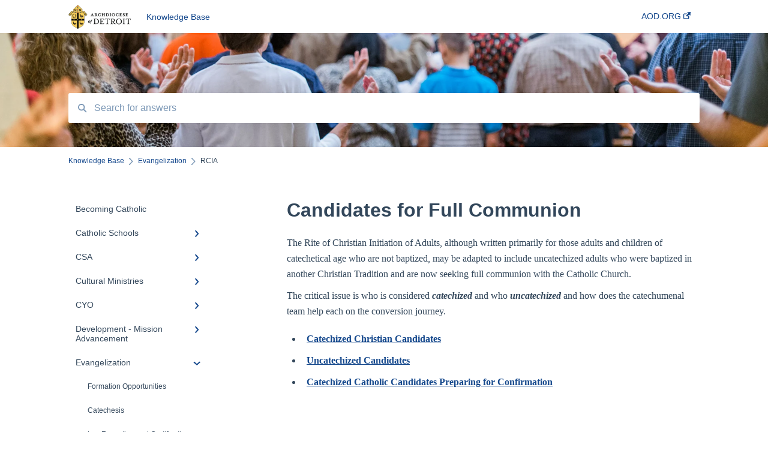

--- FILE ---
content_type: text/html; charset=UTF-8
request_url: https://info.aod.org/articles/candidates-for-full-communion
body_size: 9163
content:
<!doctype html><html lang="en"><head>
    
    <meta charset="utf-8">
    
    <title>
      Candidates for Full Communion
    </title>
    
    <meta name="description" content="The Rite of Christian Initiation of Adults, although written primarily for those adults and children of catechetical age who are not baptized, may be adapted to include uncatechized adults who were ba">
    <meta name="viewport" content="width=device-width, initial-scale=1">

    <script src="/hs/hsstatic/jquery-libs/static-1.1/jquery/jquery-1.7.1.js"></script>
<script>hsjQuery = window['jQuery'];</script>
    <meta property="og:description" content="The Rite of Christian Initiation of Adults, although written primarily for those adults and children of catechetical age who are not baptized, may be adapted to include uncatechized adults who were ba">
    <meta property="og:title" content="Candidates for Full Communion">
    <meta name="twitter:description" content="The Rite of Christian Initiation of Adults, although written primarily for those adults and children of catechetical age who are not baptized, may be adapted to include uncatechized adults who were ba">
    <meta name="twitter:title" content="Candidates for Full Communion">

    

    
    <link rel="stylesheet" href="/hs/hsstatic/ContentIcons/static-1.198/fontawesome/5.0.10/css/fontawesome-all.min.css">
<style>
a.cta_button{-moz-box-sizing:content-box !important;-webkit-box-sizing:content-box !important;box-sizing:content-box !important;vertical-align:middle}.hs-breadcrumb-menu{list-style-type:none;margin:0px 0px 0px 0px;padding:0px 0px 0px 0px}.hs-breadcrumb-menu-item{float:left;padding:10px 0px 10px 10px}.hs-breadcrumb-menu-divider:before{content:'›';padding-left:10px}.hs-featured-image-link{border:0}.hs-featured-image{float:right;margin:0 0 20px 20px;max-width:50%}@media (max-width: 568px){.hs-featured-image{float:none;margin:0;width:100%;max-width:100%}}.hs-screen-reader-text{clip:rect(1px, 1px, 1px, 1px);height:1px;overflow:hidden;position:absolute !important;width:1px}
</style>

    

    
    <link rel="canonical" href="https://info.aod.org/articles/candidates-for-full-communion">


<meta property="og:url" content="https://info.aod.org/articles/candidates-for-full-communion">
<meta http-equiv="content-language" content="en">



    
      <link rel="shortcut icon" href="https://info.aod.org/hubfs/AOD_logo_EN_emblem_no_type_color.png">
    
    <link href="//7052064.fs1.hubspotusercontent-na1.net/hubfs/7052064/hub_generated/template_assets/DEFAULT_ASSET/1761246617222/template_main.css" rel="stylesheet">
    <link href="//7052064.fs1.hubspotusercontent-na1.net/hubfs/7052064/hub_generated/template_assets/DEFAULT_ASSET/1761246613664/template__support-form.min.css" rel="stylesheet">
    <script type="text/javascript" src="//7052064.fs1.hubspotusercontent-na1.net/hubfs/7052064/hub_generated/template_assets/DEFAULT_ASSET/1761246616031/template_kbdom.min.js"></script>
    <style type="text/css" data-preview-theme="true">
      .kb-article, .kb-search__suggestions__article-content, .kb-search-results__description {
        font-family: georgia, palatino;
      }
      h1, h2, h3, h3 a, h4, h4 a, h5, h6, .kb__text-link, .kb__text-link-small, .kb-header, .kb-sticky-footer,
      .kb-search__suggestions__article-title, .kb-search-results__title,
      #hs_form_target_kb_support_form input.hs-button, #hs_form_target_kb_support_form label, input, select, textarea, #hs_form_target_kb_support_form .hs-field-desc, #hs_form_target_kb_support_form .hs-richtext p {
        font-family: helvetica;
      }
      a,
      .kb-search__suggestions__breadcrumb,
      .kb-header__nav .kbui-dropdown__link {
        color: #16498d;
      }
      .kb-header,
      .kb-header a,
      .kb-header button.kb-button--link {
        color: #16498d;
      }
      .kb-header svg * {
        fill: #16498d;
      }
      .kb-search-section {
        background-color: #ffffff;
      }
      .kb-search-section__title {
        color: #ffffff;
      }
      .kb-search-section-with-image {
        background-image: url(https://info.aod.org/hubfs/b249fff542bd920a0ae68245204e3980b46de7c5.jpg);
        background-size: cover;
        color: #ffffff;
        position: relative;
      }
      .kb-search-section-with-gradient {
        background-color: ;
        background-image: linear-gradient(180deg, #ffffff 0%, transparent 97%);
      }
      .kb-mobile-search-section {
        background-color: #ffffff;
      }
      .kb-search__suggestions a:hover,
      .kb-search__suggestions a:focus,
      .kb-category-menu li.active > a,
      .kb-category-menu li > a:hover {
        background-color: rgba(22, 73, 141, .1);
      }
      .kb-theme--cards .kb-category-menu li.active > a,
      .kb-theme--cards .kb-category-menu li > a:hover {
        background-color: transparent;
      }
      .kb-breadcrumbs > ol > li > span,
      .kb-breadcrumbs > ol > li > a > span,
      .kb-breadcrumbs > .kb-breadcrumbs__mobile-back a {
        font-family: helvetica;
      }
      .kb-breadcrumbs__arrow--left * {
        fill: #16498d
      }
      .kb-sidebar .kb-category-menu a,
      .kb-mobile-menu .kb-mobile-menu__current-page,
      .kb-mobile-menu ul > li > a {
        font-family: helvetica;
      }
      .kb-header__logo img {
        max-height: 40px;
      }
      .kb-footer__logo img {
        max-height: 24px;
      }
      /* SVG SUPPORT */
      .kb-header__logo img[src$=".svg"] {
        height: 40px;
      }
      .kb-footer__logo img[src$=".svg"] {
        height: 24px;
      }
      /* MOBILE STYLES */
      .kb-mobile-menu,
      .kb-mobile-search__bar {
        background-color: #ffffff;
      }
      .kb-mobile-menu a,
      .kb-mobile-menu__current-page,
      .kb-mobile-search__input,
      .kb-search--open .kb-mobile-search__input {
        color: #111111
      }
      .kb-mobile-search__input::-webkit-input-placeholder {
        color: #111111
      }
      .kb-mobile-search__input::-moz-placeholder {
        color: #111111
      }
      .kb-mobile-search__input:-ms-input-placeholder {
        color: #111111
      }
      .kb-mobile-search__input:-moz-placeholder {
        color: #111111
      }
      .kb-mobile-search__mag * {
        fill: #111111
      }
      .kb-mobile-menu__arrow *,
      .kb-mobile-search__close * {
        stroke: #111111
      }
      @media (max-width: 767px) {
        .kb-header__nav {
          background-color: #ffffff
        }
        .kb-header,
        .kb-header a {
          color: #111111;
        }
        .kb-header svg * {
          fill: #111111;
        }
        .kb-theme--content.kb-page--index .kb-header__nav-toggle svg *,
        .kb-theme--content.kb-page--index .kb-header__nav-close svg *,
        .kb-theme--tiles.kb-page--index .kb-header__nav-toggle svg *,
        .kb-theme--tiles.kb-page--index .kb-header__nav-close svg *,
        .kb-theme--minimal .kb-header__nav-toggle svg *,
        .kb-theme--minimal .kb-header__nav-close svg *,
        .kb-theme--cards .kb-header__nav-toggle svg *,
        .kb-theme--cards .kb-header__nav-close svg *,
        .kb-theme--default .kb-header__nav-toggle svg *,
        .kb-theme--default .kb-header__nav-close svg * {
          fill: #16498d;
        }
      }
    </style>
  <meta name="generator" content="HubSpot"></head>
  <body class="kb-theme--cards ">
    <header>
      
      
  

  

  

  <div class="kb-header" data-preview-id="kb-header">
    <div class="kb-header-inner" id="kb-header">
      <div class="kb-header__logo">
        
          <a href="//">
            <img src="https://info.aod.org/hs-fs/hubfs/AOD_Logo_horizontal_FullColor-medium-1.png?height=120&amp;name=AOD_Logo_horizontal_FullColor-medium-1.png" alt="company logo">
          </a>
        
      </div>
      <a class="kb-header__title" href="/articles">
        Knowledge Base
      </a>
      <nav id="kb-header__nav" class="kb-header__nav" role="navigation">
        <ul>
          
          
            
<li class="kb-header__company-website-link">
  <a href="//aod.org" target="_blank" rel="noopener">
    AOD.ORG
    <svg width="12" height="12" xmlns="http://www.w3.org/2000/svg">
      <path d="M8.11 10.223V7.0472l1.308-1.3077v4.4835c0 .9323-.7628 1.6952-1.6953 1.6952H1.6952C.7628 11.9182 0 11.1553 0 10.223V4.1955C0 3.2628.7628 2.5 1.6952 2.5h4.4833L4.8707 3.8082H1.6952c-.2099 0-.3872.1771-.3872.3873v6.0275c0 .2098.1773.387.3872.387h6.0275c.21 0 .3873-.1772.3873-.387zM5.9428.4417L12.0137 0l-.442 6.0708L9.6368 4.136 6.0925 7.68 4.3333 5.9207l3.544-3.5442L5.9428.4417z" fill="#16498d" />
    </svg>
  </a>
</li>

          
          
          
          
        </ul>
      </nav>
      
      <div class="kb-header__nav-controls-container">
        <button id="kb-header__close-target" class="kb-header__nav-close" role="button" aria-label="Close main navigation menu" aria-controls="kb-header__nav kb-header__langs-nav">
          <span class="kb-icon close" aria-hidden="true">
            <svg width="16" height="17" xmlns="http://www.w3.org/2000/svg">
              <g fill="#2D3E50" fill-rule="nonzero">
                <path d="M15.07107 1.42893c.59587.59588.88893 1.23239.0505 2.07081L2.99975 15.62158c-.83842.83842-1.48089.5394-2.0708-.05051C.33305 14.97519.04 14.33868.87841 13.50026L13.00026 1.37842c.83842-.83842 1.48089-.5394 2.0708.05051z" />
                <path d="M15.07107 15.57107c-.59588.59587-1.23239.88893-2.07081.0505L.87842 3.49975C.04 2.66132.33902 2.01885.92893 1.42894 1.52481.83305 2.16132.54 2.99974 1.37841l12.12184 12.12184c.83842.83842.5394 1.48089-.05051 2.0708z" />
              </g>
            </svg>
          </span>
        </button>
        
        <button id="kb-header__main-nav-target" class="kb-header__nav-toggle" role="button" aria-label="Open main navigation menu" aria-controls="kb-header__nav">
          <span class="kb-icon menu">
            <svg width="25" height="17" xmlns="http://www.w3.org/2000/svg">
              <g fill="#2D3E50" fill-rule="nonzero">
                <path d="M24.56897 2.295c0 .85-.2931 1.513-1.72414 1.513H2.15517C.72414 3.808.43103 3.1365.43103 2.295c0-.85.2931-1.513 1.72414-1.513h20.68966c1.43103 0 1.72414.6715 1.72414 1.513zM24.56897 8.8315c0 .85-.2931 1.513-1.72414 1.513H2.15517c-1.43103 0-1.72414-.6715-1.72414-1.513 0-.85.2931-1.513 1.72414-1.513h20.68966c1.43103 0 1.72414.6715 1.72414 1.513zM24.56897 15.3595c0 .85-.2931 1.513-1.72414 1.513H2.15517c-1.43103 0-1.72414-.6715-1.72414-1.513 0-.85.2931-1.513 1.72414-1.513h20.68966c1.43103 0 1.72414.6715 1.72414 1.513z" />
              </g>
            </svg>
          </span>
        </button>
    </div>
    </div>
  </div>
  <!-- Mobile Menu -->
  <div class="kb-mobile-search-section">
    <div class="kb-mobile-header">
      <div class="kb-mobile-menu">
        <div class="kb-mobile-menu__current-page">
          
            
              
            
          
            
              
                
              
            
          
            
              
                
              
                
              
                
              
            
          
            
              
                
              
            
          
            
              
                
              
            
          
            
              
                
              
            
          
            
              
                
              
                
              
                
              
                
                RCIA
                
              
                
              
                
              
            
          
            
              
                
              
                
              
                
              
                
              
            
          
            
              
                
              
            
          
            
              
            
          
            
              
                
              
                
              
                
              
                
              
            
          
            
              
            
          
            
              
                
              
            
          
            
              
                
              
            
          
            
              
                
              
                
              
                
              
                
              
                
              
                
              
                
              
                
              
            
          
            
              
                
              
                
              
                
              
                
              
                
              
                
              
                
              
                
              
                
              
            
          
          <svg class="kb-mobile-menu__arrow" width="12" height="7" xmlns="http://www.w3.org/2000/svg">
            <path d="M10.6817 1.6816l-4.5364 4-4.5364-3.9315" stroke="#00A38D" stroke-width="2" fill="none" fill-rule="evenodd" stroke-linecap="round" stroke-linejoin="round" />
          </svg>
        </div>
        <ul>
          
          <li>
            
            
            <a href="/articles/becoming-catholic">
              Becoming Catholic
            </a>
            <ul>
              
            </ul>
          </li>
          
          <li>
            
            
            <a href="/articles/catholic-schools">
              Catholic Schools
            </a>
            <ul>
              
              
              
              <li>
                <a href="/articles/catholic-schools#curriculum-frequently-asked-questions">
                  Curriculum Frequently Asked Questions
                </a>
              </li>
              
            </ul>
          </li>
          
          <li>
            
            
            <a href="/articles/csa">
              CSA
            </a>
            <ul>
              
              
              
              <li>
                <a href="/articles/csa#csa">
                  CSA
                </a>
              </li>
              
              
              
              <li>
                <a href="/articles/csa#csa-en-espanol">
                  CSA en Espanol
                </a>
              </li>
              
              
              
              <li>
                <a href="/articles/csa#frequently-asked-questions">
                  Frequently Asked Questions
                </a>
              </li>
              
            </ul>
          </li>
          
          <li>
            
            
            <a href="/articles/cultural-ministries">
              Cultural Ministries
            </a>
            <ul>
              
              
              
              <li>
                <a href="/articles/cultural-ministries#black-catholic-ministry">
                  Black Catholic Ministry
                </a>
              </li>
              
            </ul>
          </li>
          
          <li>
            
            
            <a href="/articles/cyo">
              CYO
            </a>
            <ul>
              
              
              
              <li>
                <a href="/articles/cyo#cyo">
                  CYO
                </a>
              </li>
              
            </ul>
          </li>
          
          <li>
            
            
            <a href="/articles/development-mission-advancement">
              Development - Mission Advancement
            </a>
            <ul>
              
              
              
              <li>
                <a href="/articles/development-mission-advancement#ways-to-give">
                  Ways to Give
                </a>
              </li>
              
            </ul>
          </li>
          
          <li class="active open">
            
            
            <a href="/articles/evangelization">
              Evangelization
            </a>
            <ul>
              
              
              
              <li>
                <a href="/articles/evangelization#formation-opportunities">
                  Formation Opportunities
                </a>
              </li>
              
              
              
              <li>
                <a href="/articles/evangelization#catechesis">
                  Catechesis 
                </a>
              </li>
              
              
              
              <li>
                <a href="/articles/evangelization#lay-formation-and-certification">
                  Lay Formation and Certification
                </a>
              </li>
              
              
              
              <li class="active">
                <a href="/articles/evangelization#rcia">
                  RCIA
                </a>
              </li>
              
              
              
              <li>
                <a href="/articles/evangelization#young-adults">
                  Young Adults
                </a>
              </li>
              
              
              
              <li>
                <a href="/articles/evangelization#youth-ministry">
                  Youth Ministry
                </a>
              </li>
              
            </ul>
          </li>
          
          <li>
            
            
            <a href="/articles/evangelical-charity">
              Evangelical Charity
            </a>
            <ul>
              
              
              
              <li>
                <a href="/articles/evangelical-charity#walking-with-moms-in-need">
                  Walking With Moms in Need
                </a>
              </li>
              
              
              
              <li>
                <a href="/articles/evangelical-charity#christian-service">
                  Christian Service
                </a>
              </li>
              
              
              
              <li>
                <a href="/articles/evangelical-charity#grief-and-loss">
                  Grief and Loss
                </a>
              </li>
              
              
              
              <li>
                <a href="/articles/evangelical-charity#pro-life">
                  Pro-Life
                </a>
              </li>
              
            </ul>
          </li>
          
          <li>
            
            
            <a href="/articles/ecumenical-and-interfaith-relations">
              Ecumenical and Interfaith Relations
            </a>
            <ul>
              
              
              
              <li>
                <a href="/articles/ecumenical-and-interfaith-relations#ecumenical-and-interfaith-relations">
                  Ecumenical and Interfaith Relations
                </a>
              </li>
              
            </ul>
          </li>
          
          <li>
            
            
            <a href="/articles/maps-demographics">
              Maps &amp; Demographics
            </a>
            <ul>
              
            </ul>
          </li>
          
          <li>
            
            
            <a href="/articles/marriage-family">
              Marriage &amp; Family
            </a>
            <ul>
              
              
              
              <li>
                <a href="/articles/marriage-family#annulments">
                  Annulments
                </a>
              </li>
              
              
              
              <li>
                <a href="/articles/marriage-family#pornography">
                  Pornography
                </a>
              </li>
              
              
              
              <li>
                <a href="/articles/marriage-family#same-sex-attraction">
                  Same Sex Attraction
                </a>
              </li>
              
              
              
              <li>
                <a href="/articles/marriage-family#separation-divorce">
                  Separation &amp; Divorce
                </a>
              </li>
              
            </ul>
          </li>
          
          <li>
            
            
            <a href="/articles/natural-family-planning">
              Natural Family Planning
            </a>
            <ul>
              
            </ul>
          </li>
          
          <li>
            
            
            <a href="/articles/parish-care-and-sustainability">
              Parish Care and Sustainability
            </a>
            <ul>
              
              
              
              <li>
                <a href="/articles/parish-care-and-sustainability#staff-and-ministry-resources">
                  Staff and Ministry Resources
                </a>
              </li>
              
            </ul>
          </li>
          
          <li>
            
            
            <a href="/articles/technology">
              Technology
            </a>
            <ul>
              
              
              
              <li>
                <a href="/articles/technology#faqs">
                  FAQs
                </a>
              </li>
              
            </ul>
          </li>
          
          <li>
            
            
            <a href="/articles/sacred-worship">
              Sacred Worship
            </a>
            <ul>
              
              
              
              <li>
                <a href="/articles/sacred-worship#mass">
                  Mass
                </a>
              </li>
              
              
              
              <li>
                <a href="/articles/sacred-worship#special-circumstances">
                  Special Circumstances
                </a>
              </li>
              
              
              
              <li>
                <a href="/articles/sacred-worship#rcia">
                  RCIA
                </a>
              </li>
              
              
              
              <li>
                <a href="/articles/sacred-worship#christian-funerals">
                  Christian Funerals
                </a>
              </li>
              
              
              
              <li>
                <a href="/articles/sacred-worship#lent-questions-and-answers">
                  Lent Questions and Answers
                </a>
              </li>
              
              
              
              <li>
                <a href="/articles/sacred-worship#liturgical-calendar-regulations">
                  Liturgical Calendar Regulations
                </a>
              </li>
              
              
              
              <li>
                <a href="/articles/sacred-worship#differences-in-major-religions">
                  Differences in Major Religions
                </a>
              </li>
              
              
              
              <li>
                <a href="/articles/sacred-worship#sacred-worship">
                  Sacred Worship
                </a>
              </li>
              
            </ul>
          </li>
          
          <li>
            
            
            <a href="/articles/sharing-the-light">
              Sharing the Light
            </a>
            <ul>
              
              
              
              <li>
                <a href="/articles/sharing-the-light#mooney-real-estate-holding-company-and-parish-incorporations">
                  Mooney Real Estate Holding Company and Parish Incorporations
                </a>
              </li>
              
              
              
              <li>
                <a href="/articles/sharing-the-light#parish-finances">
                  Parish Finances
                </a>
              </li>
              
              
              
              <li>
                <a href="/articles/sharing-the-light#parishioner-data-management-and-privacy">
                  Parishioner Data Management and Privacy
                </a>
              </li>
              
              
              
              <li>
                <a href="/articles/sharing-the-light#priests-pension-plan">
                  Priests' Pension Plan
                </a>
              </li>
              
              
              
              <li>
                <a href="/articles/sharing-the-light#stewards-for-tomorrow-archdiocese-of-detroit-endowment-foundation">
                  Stewards for Tomorrow/Archdiocese of Detroit Endowment Foundation
                </a>
              </li>
              
              
              
              <li>
                <a href="/articles/sharing-the-light#st-johns-plymouth">
                  St. John's Plymouth
                </a>
              </li>
              
              
              
              <li>
                <a href="/articles/sharing-the-light#synod-16">
                  Synod 16
                </a>
              </li>
              
              
              
              <li>
                <a href="/articles/sharing-the-light#unleash-the-gospel">
                  Unleash the Gospel
                </a>
              </li>
              
              
              
              <li>
                <a href="/articles/sharing-the-light#compartiendo-la-luz">
                  Compartiendo la Luz
                </a>
              </li>
              
            </ul>
          </li>
          
        </ul>
      </div>
      <div class="kb-mobile-search kb-search" kb-language-tag="en" kb-group-id="31502111490">
        <div class="kb-mobile-search__placeholder"></div>
        <div class="kb-mobile-search__box">
          <div class="kb-mobile-search__bar">
            <svg class="kb-mobile-search__mag" width="15" height="15" xmlns="http://www.w3.org/2000/svg">
              <path d="M14.02 12.672l-3.64-3.64a5.687 5.687 0 0 0 1.06-3.312A5.726 5.726 0 0 0 5.72 0 5.726 5.726 0 0 0 0 5.72a5.726 5.726 0 0 0 5.72 5.72 5.687 5.687 0 0 0 3.311-1.06l3.641 3.64a.95.95 0 0 0 1.348 0 .953.953 0 0 0 0-1.348zm-8.3-3.139a3.813 3.813 0 1 1 0-7.626 3.813 3.813 0 0 1 0 7.626z" fill="#4A4A4A" fill-rule="evenodd" />
            </svg>
            <form action="/articles/kb-search-results">
              <input type="text" class="kb-mobile-search__input kb-search__input" name="term" autocomplete="off" placeholder="Search for answers">
              <input type="hidden" name="ref" value="45532115244">
            </form>
            <svg class="kb-mobile-search__close" width="14" height="14" xmlns="http://www.w3.org/2000/svg">
              <g stroke="#4A4A4A" stroke-width="2" fill="none" fill-rule="evenodd" stroke-linecap="round" stroke-linejoin="round">
                <path d="M1 12.314L12.314 1M12.314 12.314L1 1" />
              </g>
            </svg>
          </div>
          <ul class="kb-search__suggestions" data-lang="Results for &quot;&quot;"></ul>
        </div>
      </div>
    </div>
  </div>

  <script>
    kbDom.whenReady(function() {
          // Mobile Nav Menu
          var mobileToggle = function() {
            var navMenuOpen = document.getElementById('kb-header__main-nav-target');
            var langNavOpen = document.getElementById('kb-header__langs-nav-target');
            var navClose = document.getElementById('kb-header__close-target');

            navMenuOpen.addEventListener('click',function() {
              document.body.classList.toggle('kb-header__main-nav-open');
            });

            if (langNavOpen) {
            langNavOpen.addEventListener('click',function() {
              document.body.classList.toggle('kb-header__lang-nav-open');
            });
            }

            navClose.addEventListener('click',function() {
              document.body.classList.remove('kb-header__main-nav-open');
              document.body.classList.remove('kb-header__lang-nav-open');
            });

          };
          window.addEventListener('click', mobileToggle);
          mobileToggle();

      kbDom.initDropdown(document.querySelector('[data-kbui-dropdown-contents="lang-switcher"]'))

      // Mobile Cat Menu
      document.querySelector('.kb-mobile-menu__current-page').addEventListener('click',function() {
        document.querySelector('.kb-mobile-header').classList.toggle('menu-open');
      });
      document.querySelector('.kb-mobile-search__mag').addEventListener('click',function() {
        document.querySelector('.kb-mobile-header').classList.toggle('search-open');
        if (document.querySelector('.kb-mobile-header').classList.contains('search-open')) {
          document.querySelector('.kb-mobile-search__input').focus();
        }
      });
      document.querySelector('.kb-mobile-search__close').addEventListener('click',function() {
        document.querySelector('.kb-mobile-header').classList.remove('search-open');
      });
    });
  </script>
      
<div class="kb-search-section kb-search-section--narrow kb-search-section-with-image  ">
  <div class="kb-search-section__content content-container">
    <div class="kb-search" kb-language-tag="en" kb-group-id="31502111490">
      <div class="kb-search__placeholder"></div>
      <div class="kb-search__box">
        <div class="kb-search__bar">
          <svg class="kb-search__mag" width="15" height="15" xmlns="http://www.w3.org/2000/svg">
            <path d="M14.02 12.672l-3.64-3.64a5.687 5.687 0 0 0 1.06-3.312A5.726 5.726 0 0 0 5.72 0 5.726 5.726 0 0 0 0 5.72a5.726 5.726 0 0 0 5.72 5.72 5.687 5.687 0 0 0 3.311-1.06l3.641 3.64a.95.95 0 0 0 1.348 0 .953.953 0 0 0 0-1.348zm-8.3-3.139a3.813 3.813 0 1 1 0-7.626 3.813 3.813 0 0 1 0 7.626z" fill="#4A4A4A" fill-rule="evenodd" />
          </svg>
          <form action="/articles/kb-search-results">
            <input type="text" class="kb-search__input" name="term" autocomplete="off" placeholder="Search for answers" required>
          </form>
          <svg class="kb-search__close" width="14" height="14" xmlns="http://www.w3.org/2000/svg">
            <g stroke="#4A4A4A" stroke-width="2" fill="none" fill-rule="evenodd" stroke-linecap="round" stroke-linejoin="round">
              <path d="M1 12.314L12.314 1M12.314 12.314L1 1" />
            </g>
          </svg>
        </div>
        <ul class="kb-search__suggestions" data-lang="Results for &quot;&quot;"></ul>
      </div>
    </div>
  </div>
</div>
      
    </header>
    <main data-preview-id="kb-article-main">
      
<div class="content-container-outer">
  <div class="content-container">
    
<div class="kb-breadcrumbs">
  <div class="kb-breadcrumbs__mobile-back">
    <svg class="kb-breadcrumbs__arrow kb-breadcrumbs__arrow--left" width="7" height="12" xmlns="http://www.w3.org/2000/svg">
      <path d="M.055 5.7194c.018-.045.0518-.0835.0795-.125.0166-.0255.0322-.052.0489-.0775.007-.011.0116-.024.0216-.034L5.2426.2328c.2877-.3.7662-.3115 1.0685-.026a.7468.7468 0 0 1 .0262 1.0605L1.7954 6l4.5419 4.733a.7462.7462 0 0 1-.0262 1.0601.7563.7563 0 0 1-.5214.207.7568.7568 0 0 1-.547-.2325L.205 6.5174c-.01-.0105-.0146-.023-.0216-.0345-.0167-.025-.0323-.0515-.0489-.077-.0277-.0415-.0615-.08-.0796-.125-.0186-.0455-.0222-.0935-.0312-.141C.0147 6.0934 0 6.0474 0 5.9999c0-.047.0146-.093.0237-.1395.009-.0475.0126-.096.0312-.141" fill="#7C98B6" fill-rule="evenodd" />
    </svg>
    <a href="/articles">Back to home</a>
  </div>
  <ol itemscope itemtype="http://schema.org/BreadcrumbList">
    <li itemprop="itemListElement" itemscope itemtype="http://schema.org/ListItem">
      <a itemprop="item" href="/articles">
        <span itemprop="name">Knowledge Base</span>
      </a>
      <meta itemprop="position" content="1">
    </li>
    
      
        
      
        
      
        
      
        
      
        
      
        
      
        
          <svg class="kb-breadcrumbs__arrow kb-breadcrumbs__arrow--right" width="7" height="12" xmlns="http://www.w3.org/2000/svg">
            <path d="M6.4905 5.7194c-.018-.045-.0518-.0835-.0795-.125-.0167-.0255-.0323-.052-.049-.0775-.007-.011-.0115-.024-.0216-.034L1.3028.2328c-.2876-.3-.7662-.3115-1.0684-.026a.7468.7468 0 0 0-.0262 1.0605L4.75 6l-4.542 4.733a.7462.7462 0 0 0 .0263 1.0601.7563.7563 0 0 0 .5213.207.7568.7568 0 0 0 .5471-.2325l5.0376-5.2501c.0101-.0105.0146-.023.0217-.0345.0166-.025.0322-.0515.0489-.077.0277-.0415.0614-.08.0795-.125.0187-.0455.0222-.0935.0313-.141.009-.0465.0237-.0925.0237-.14 0-.047-.0147-.093-.0237-.1395-.009-.0475-.0126-.096-.0313-.141" fill="#7C98B6" fill-rule="evenodd" />
          </svg>
          <li itemprop="itemListElement" itemscope itemtype="http://schema.org/ListItem">
            
              
              
              <a itemprop="item" href="/articles/evangelization">
                  <span itemprop="name">Evangelization</span>
              </a>
            
            <meta itemprop="position" content="2">
          </li>
          
            
              
            
              
            
              
            
              
                <svg class="kb-breadcrumbs__arrow kb-breadcrumbs__arrow--right" width="7" height="12" xmlns="http://www.w3.org/2000/svg">
                  <path d="M6.4905 5.7194c-.018-.045-.0518-.0835-.0795-.125-.0167-.0255-.0323-.052-.049-.0775-.007-.011-.0115-.024-.0216-.034L1.3028.2328c-.2876-.3-.7662-.3115-1.0684-.026a.7468.7468 0 0 0-.0262 1.0605L4.75 6l-4.542 4.733a.7462.7462 0 0 0 .0263 1.0601.7563.7563 0 0 0 .5213.207.7568.7568 0 0 0 .5471-.2325l5.0376-5.2501c.0101-.0105.0146-.023.0217-.0345.0166-.025.0322-.0515.0489-.077.0277-.0415.0614-.08.0795-.125.0187-.0455.0222-.0935.0313-.141.009-.0465.0237-.0925.0237-.14 0-.047-.0147-.093-.0237-.1395-.009-.0475-.0126-.096-.0313-.141" fill="#7C98B6" fill-rule="evenodd" />
                </svg>
                <li itemprop="itemListElement" itemscope itemtype="http://schema.org/ListItem">
                  <span itemprop="name">RCIA</span>
                  <meta itemprop="position" content="3">
                </li>
              
            
              
            
              
            
          
        
      
        
      
        
      
        
      
        
      
        
      
        
      
        
      
        
      
        
      
    
  </ol>
</div>
    <div class="main-body">
      <div class="kb-sidebar">
        
<div class="kb-category-menu">
  <ul>
    
    <li>
        
        
      <a href="/articles/becoming-catholic">
        <div class="kb-category-menu-option" data-id="45383796274">
          <span class="kb-category-menu-option__color-bar" style="background-color: #16498d;"></span>
          Becoming Catholic
        </div>
        
      </a>
      <ul>
        
      </ul>
    </li>
    
    <li>
        
        
      <a href="/articles/catholic-schools">
        <div class="kb-category-menu-option" data-id="45442568778">
          <span class="kb-category-menu-option__color-bar" style="background-color: #16498d;"></span>
          Catholic Schools
        </div>
        
        <div>
          <svg width="12" height="7" xmlns="http://www.w3.org/2000/svg">
            <path d="M10.6817 1.6816l-4.5364 4-4.5364-3.9315" stroke="#16498d" stroke-width="2" fill="none" fill-rule="evenodd" stroke-linecap="round" stroke-linejoin="round" />
          </svg>
        </div>
        
      </a>
      <ul>
        
        <li data-id="45445244531">
          
          
          <a href="/articles/catholic-schools#curriculum-frequently-asked-questions">
            <span class="kb-category-menu-option__color-bar" style="background-color: #16498d;"></span>
            Curriculum Frequently Asked Questions
          </a>
        </li>
        
      </ul>
    </li>
    
    <li>
        
        
      <a href="/articles/csa">
        <div class="kb-category-menu-option" data-id="44639915362">
          <span class="kb-category-menu-option__color-bar" style="background-color: #16498d;"></span>
          CSA
        </div>
        
        <div>
          <svg width="12" height="7" xmlns="http://www.w3.org/2000/svg">
            <path d="M10.6817 1.6816l-4.5364 4-4.5364-3.9315" stroke="#16498d" stroke-width="2" fill="none" fill-rule="evenodd" stroke-linecap="round" stroke-linejoin="round" />
          </svg>
        </div>
        
      </a>
      <ul>
        
        <li data-id="45529658461">
          
          
          <a href="/articles/csa#csa">
            <span class="kb-category-menu-option__color-bar" style="background-color: #16498d;"></span>
            CSA
          </a>
        </li>
        
        <li data-id="45528639864">
          
          
          <a href="/articles/csa#csa-en-espanol">
            <span class="kb-category-menu-option__color-bar" style="background-color: #16498d;"></span>
            CSA en Espanol
          </a>
        </li>
        
        <li data-id="45530044288">
          
          
          <a href="/articles/csa#frequently-asked-questions">
            <span class="kb-category-menu-option__color-bar" style="background-color: #16498d;"></span>
            Frequently Asked Questions
          </a>
        </li>
        
      </ul>
    </li>
    
    <li>
        
        
      <a href="/articles/cultural-ministries">
        <div class="kb-category-menu-option" data-id="45442571298">
          <span class="kb-category-menu-option__color-bar" style="background-color: #16498d;"></span>
          Cultural Ministries
        </div>
        
        <div>
          <svg width="12" height="7" xmlns="http://www.w3.org/2000/svg">
            <path d="M10.6817 1.6816l-4.5364 4-4.5364-3.9315" stroke="#16498d" stroke-width="2" fill="none" fill-rule="evenodd" stroke-linecap="round" stroke-linejoin="round" />
          </svg>
        </div>
        
      </a>
      <ul>
        
        <li data-id="45442571311">
          
          
          <a href="/articles/cultural-ministries#black-catholic-ministry">
            <span class="kb-category-menu-option__color-bar" style="background-color: #16498d;"></span>
            Black Catholic Ministry
          </a>
        </li>
        
      </ul>
    </li>
    
    <li>
        
        
      <a href="/articles/cyo">
        <div class="kb-category-menu-option" data-id="45444051725">
          <span class="kb-category-menu-option__color-bar" style="background-color: #16498d;"></span>
          CYO
        </div>
        
        <div>
          <svg width="12" height="7" xmlns="http://www.w3.org/2000/svg">
            <path d="M10.6817 1.6816l-4.5364 4-4.5364-3.9315" stroke="#16498d" stroke-width="2" fill="none" fill-rule="evenodd" stroke-linecap="round" stroke-linejoin="round" />
          </svg>
        </div>
        
      </a>
      <ul>
        
        <li data-id="45443982748">
          
          
          <a href="/articles/cyo#cyo">
            <span class="kb-category-menu-option__color-bar" style="background-color: #16498d;"></span>
            CYO
          </a>
        </li>
        
      </ul>
    </li>
    
    <li>
        
        
      <a href="/articles/development-mission-advancement">
        <div class="kb-category-menu-option" data-id="45531533934">
          <span class="kb-category-menu-option__color-bar" style="background-color: #16498d;"></span>
          Development - Mission Advancement
        </div>
        
        <div>
          <svg width="12" height="7" xmlns="http://www.w3.org/2000/svg">
            <path d="M10.6817 1.6816l-4.5364 4-4.5364-3.9315" stroke="#16498d" stroke-width="2" fill="none" fill-rule="evenodd" stroke-linecap="round" stroke-linejoin="round" />
          </svg>
        </div>
        
      </a>
      <ul>
        
        <li data-id="45531533956">
          
          
          <a href="/articles/development-mission-advancement#ways-to-give">
            <span class="kb-category-menu-option__color-bar" style="background-color: #16498d;"></span>
            Ways to Give
          </a>
        </li>
        
      </ul>
    </li>
    
    <li class="open">
        
        
      <a href="/articles/evangelization">
        <div class="kb-category-menu-option" data-id="43196313351">
          <span class="kb-category-menu-option__color-bar" style="background-color: #16498d;"></span>
          Evangelization
        </div>
        
        <div>
          <svg width="12" height="7" xmlns="http://www.w3.org/2000/svg">
            <path d="M10.6817 1.6816l-4.5364 4-4.5364-3.9315" stroke="#16498d" stroke-width="2" fill="none" fill-rule="evenodd" stroke-linecap="round" stroke-linejoin="round" />
          </svg>
        </div>
        
      </a>
      <ul>
        
        <li data-id="43196313390">
          
          
          <a href="/articles/evangelization#formation-opportunities">
            <span class="kb-category-menu-option__color-bar" style="background-color: #16498d;"></span>
            Formation Opportunities
          </a>
        </li>
        
        <li data-id="45443982721">
          
          
          <a href="/articles/evangelization#catechesis">
            <span class="kb-category-menu-option__color-bar" style="background-color: #16498d;"></span>
            Catechesis 
          </a>
        </li>
        
        <li data-id="45444052044">
          
          
          <a href="/articles/evangelization#lay-formation-and-certification">
            <span class="kb-category-menu-option__color-bar" style="background-color: #16498d;"></span>
            Lay Formation and Certification
          </a>
        </li>
        
        <li class="active" data-id="45532115259">
          
          
          <a href="/articles/evangelization#rcia">
            <span class="kb-category-menu-option__color-bar" style="background-color: #16498d;"></span>
            RCIA
          </a>
        </li>
        
        <li data-id="45532124001">
          
          
          <a href="/articles/evangelization#young-adults">
            <span class="kb-category-menu-option__color-bar" style="background-color: #16498d;"></span>
            Young Adults
          </a>
        </li>
        
        <li data-id="47178087510">
          
          
          <a href="/articles/evangelization#youth-ministry">
            <span class="kb-category-menu-option__color-bar" style="background-color: #16498d;"></span>
            Youth Ministry
          </a>
        </li>
        
      </ul>
    </li>
    
    <li>
        
        
      <a href="/articles/evangelical-charity">
        <div class="kb-category-menu-option" data-id="43207637140">
          <span class="kb-category-menu-option__color-bar" style="background-color: #16498d;"></span>
          Evangelical Charity
        </div>
        
        <div>
          <svg width="12" height="7" xmlns="http://www.w3.org/2000/svg">
            <path d="M10.6817 1.6816l-4.5364 4-4.5364-3.9315" stroke="#16498d" stroke-width="2" fill="none" fill-rule="evenodd" stroke-linecap="round" stroke-linejoin="round" />
          </svg>
        </div>
        
      </a>
      <ul>
        
        <li data-id="43207637154">
          
          
          <a href="/articles/evangelical-charity#walking-with-moms-in-need">
            <span class="kb-category-menu-option__color-bar" style="background-color: #16498d;"></span>
            Walking With Moms in Need
          </a>
        </li>
        
        <li data-id="45442570094">
          
          
          <a href="/articles/evangelical-charity#christian-service">
            <span class="kb-category-menu-option__color-bar" style="background-color: #16498d;"></span>
            Christian Service
          </a>
        </li>
        
        <li data-id="45461436067">
          
          
          <a href="/articles/evangelical-charity#grief-and-loss">
            <span class="kb-category-menu-option__color-bar" style="background-color: #16498d;"></span>
            Grief and Loss
          </a>
        </li>
        
        <li data-id="79201745234">
          
          
          <a href="/articles/evangelical-charity#pro-life">
            <span class="kb-category-menu-option__color-bar" style="background-color: #16498d;"></span>
            Pro-Life
          </a>
        </li>
        
      </ul>
    </li>
    
    <li>
        
        
      <a href="/articles/ecumenical-and-interfaith-relations">
        <div class="kb-category-menu-option" data-id="45445244426">
          <span class="kb-category-menu-option__color-bar" style="background-color: #16498d;"></span>
          Ecumenical and Interfaith Relations
        </div>
        
        <div>
          <svg width="12" height="7" xmlns="http://www.w3.org/2000/svg">
            <path d="M10.6817 1.6816l-4.5364 4-4.5364-3.9315" stroke="#16498d" stroke-width="2" fill="none" fill-rule="evenodd" stroke-linecap="round" stroke-linejoin="round" />
          </svg>
        </div>
        
      </a>
      <ul>
        
        <li data-id="45445244432">
          
          
          <a href="/articles/ecumenical-and-interfaith-relations#ecumenical-and-interfaith-relations">
            <span class="kb-category-menu-option__color-bar" style="background-color: #16498d;"></span>
            Ecumenical and Interfaith Relations
          </a>
        </li>
        
      </ul>
    </li>
    
    <li>
        
        
      <a href="/articles/maps-demographics">
        <div class="kb-category-menu-option" data-id="50796169232">
          <span class="kb-category-menu-option__color-bar" style="background-color: #16498d;"></span>
          Maps &amp; Demographics
        </div>
        
      </a>
      <ul>
        
      </ul>
    </li>
    
    <li>
        
        
      <a href="/articles/marriage-family">
        <div class="kb-category-menu-option" data-id="45443983525">
          <span class="kb-category-menu-option__color-bar" style="background-color: #16498d;"></span>
          Marriage &amp; Family
        </div>
        
        <div>
          <svg width="12" height="7" xmlns="http://www.w3.org/2000/svg">
            <path d="M10.6817 1.6816l-4.5364 4-4.5364-3.9315" stroke="#16498d" stroke-width="2" fill="none" fill-rule="evenodd" stroke-linecap="round" stroke-linejoin="round" />
          </svg>
        </div>
        
      </a>
      <ul>
        
        <li data-id="45443983529">
          
          
          <a href="/articles/marriage-family#annulments">
            <span class="kb-category-menu-option__color-bar" style="background-color: #16498d;"></span>
            Annulments
          </a>
        </li>
        
        <li data-id="45461434956">
          
          
          <a href="/articles/marriage-family#pornography">
            <span class="kb-category-menu-option__color-bar" style="background-color: #16498d;"></span>
            Pornography
          </a>
        </li>
        
        <li data-id="45461435408">
          
          
          <a href="/articles/marriage-family#same-sex-attraction">
            <span class="kb-category-menu-option__color-bar" style="background-color: #16498d;"></span>
            Same Sex Attraction
          </a>
        </li>
        
        <li data-id="45461435689">
          
          
          <a href="/articles/marriage-family#separation-divorce">
            <span class="kb-category-menu-option__color-bar" style="background-color: #16498d;"></span>
            Separation &amp; Divorce
          </a>
        </li>
        
      </ul>
    </li>
    
    <li>
        
        
      <a href="/articles/natural-family-planning">
        <div class="kb-category-menu-option" data-id="45447974939">
          <span class="kb-category-menu-option__color-bar" style="background-color: #16498d;"></span>
          Natural Family Planning
        </div>
        
      </a>
      <ul>
        
      </ul>
    </li>
    
    <li>
        
        
      <a href="/articles/parish-care-and-sustainability">
        <div class="kb-category-menu-option" data-id="45461436306">
          <span class="kb-category-menu-option__color-bar" style="background-color: #16498d;"></span>
          Parish Care and Sustainability
        </div>
        
        <div>
          <svg width="12" height="7" xmlns="http://www.w3.org/2000/svg">
            <path d="M10.6817 1.6816l-4.5364 4-4.5364-3.9315" stroke="#16498d" stroke-width="2" fill="none" fill-rule="evenodd" stroke-linecap="round" stroke-linejoin="round" />
          </svg>
        </div>
        
      </a>
      <ul>
        
        <li data-id="45447976054">
          
          
          <a href="/articles/parish-care-and-sustainability#staff-and-ministry-resources">
            <span class="kb-category-menu-option__color-bar" style="background-color: #16498d;"></span>
            Staff and Ministry Resources
          </a>
        </li>
        
      </ul>
    </li>
    
    <li>
        
        
      <a href="/articles/technology">
        <div class="kb-category-menu-option" data-id="45442570567">
          <span class="kb-category-menu-option__color-bar" style="background-color: #16498d;"></span>
          Technology
        </div>
        
        <div>
          <svg width="12" height="7" xmlns="http://www.w3.org/2000/svg">
            <path d="M10.6817 1.6816l-4.5364 4-4.5364-3.9315" stroke="#16498d" stroke-width="2" fill="none" fill-rule="evenodd" stroke-linecap="round" stroke-linejoin="round" />
          </svg>
        </div>
        
      </a>
      <ul>
        
        <li data-id="109488414525">
          
          
          <a href="/articles/technology#faqs">
            <span class="kb-category-menu-option__color-bar" style="background-color: #16498d;"></span>
            FAQs
          </a>
        </li>
        
      </ul>
    </li>
    
    <li>
        
        
      <a href="/articles/sacred-worship">
        <div class="kb-category-menu-option" data-id="45464437371">
          <span class="kb-category-menu-option__color-bar" style="background-color: #16498d;"></span>
          Sacred Worship
        </div>
        
        <div>
          <svg width="12" height="7" xmlns="http://www.w3.org/2000/svg">
            <path d="M10.6817 1.6816l-4.5364 4-4.5364-3.9315" stroke="#16498d" stroke-width="2" fill="none" fill-rule="evenodd" stroke-linecap="round" stroke-linejoin="round" />
          </svg>
        </div>
        
      </a>
      <ul>
        
        <li data-id="45464437381">
          
          
          <a href="/articles/sacred-worship#mass">
            <span class="kb-category-menu-option__color-bar" style="background-color: #16498d;"></span>
            Mass
          </a>
        </li>
        
        <li data-id="45475565210">
          
          
          <a href="/articles/sacred-worship#special-circumstances">
            <span class="kb-category-menu-option__color-bar" style="background-color: #16498d;"></span>
            Special Circumstances
          </a>
        </li>
        
        <li data-id="45475565362">
          
          
          <a href="/articles/sacred-worship#rcia">
            <span class="kb-category-menu-option__color-bar" style="background-color: #16498d;"></span>
            RCIA
          </a>
        </li>
        
        <li data-id="45496135947">
          
          
          <a href="/articles/sacred-worship#christian-funerals">
            <span class="kb-category-menu-option__color-bar" style="background-color: #16498d;"></span>
            Christian Funerals
          </a>
        </li>
        
        <li data-id="45497140380">
          
          
          <a href="/articles/sacred-worship#lent-questions-and-answers">
            <span class="kb-category-menu-option__color-bar" style="background-color: #16498d;"></span>
            Lent Questions and Answers
          </a>
        </li>
        
        <li data-id="45528501556">
          
          
          <a href="/articles/sacred-worship#liturgical-calendar-regulations">
            <span class="kb-category-menu-option__color-bar" style="background-color: #16498d;"></span>
            Liturgical Calendar Regulations
          </a>
        </li>
        
        <li data-id="45532288091">
          
          
          <a href="/articles/sacred-worship#differences-in-major-religions">
            <span class="kb-category-menu-option__color-bar" style="background-color: #16498d;"></span>
            Differences in Major Religions
          </a>
        </li>
        
        <li data-id="45532115304">
          
          
          <a href="/articles/sacred-worship#sacred-worship">
            <span class="kb-category-menu-option__color-bar" style="background-color: #16498d;"></span>
            Sacred Worship
          </a>
        </li>
        
      </ul>
    </li>
    
    <li>
        
        
      <a href="/articles/sharing-the-light">
        <div class="kb-category-menu-option" data-id="44651947278">
          <span class="kb-category-menu-option__color-bar" style="background-color: #16498d;"></span>
          Sharing the Light
        </div>
        
        <div>
          <svg width="12" height="7" xmlns="http://www.w3.org/2000/svg">
            <path d="M10.6817 1.6816l-4.5364 4-4.5364-3.9315" stroke="#16498d" stroke-width="2" fill="none" fill-rule="evenodd" stroke-linecap="round" stroke-linejoin="round" />
          </svg>
        </div>
        
      </a>
      <ul>
        
        <li data-id="45590327632">
          
          
          <a href="/articles/sharing-the-light#mooney-real-estate-holding-company-and-parish-incorporations">
            <span class="kb-category-menu-option__color-bar" style="background-color: #16498d;"></span>
            Mooney Real Estate Holding Company and Parish Incorporations
          </a>
        </li>
        
        <li data-id="45618017843">
          
          
          <a href="/articles/sharing-the-light#parish-finances">
            <span class="kb-category-menu-option__color-bar" style="background-color: #16498d;"></span>
            Parish Finances
          </a>
        </li>
        
        <li data-id="45618558569">
          
          
          <a href="/articles/sharing-the-light#parishioner-data-management-and-privacy">
            <span class="kb-category-menu-option__color-bar" style="background-color: #16498d;"></span>
            Parishioner Data Management and Privacy
          </a>
        </li>
        
        <li data-id="45618559249">
          
          
          <a href="/articles/sharing-the-light#priests-pension-plan">
            <span class="kb-category-menu-option__color-bar" style="background-color: #16498d;"></span>
            Priests' Pension Plan
          </a>
        </li>
        
        <li data-id="45619821841">
          
          
          <a href="/articles/sharing-the-light#stewards-for-tomorrow-archdiocese-of-detroit-endowment-foundation">
            <span class="kb-category-menu-option__color-bar" style="background-color: #16498d;"></span>
            Stewards for Tomorrow/Archdiocese of Detroit Endowment Foundation
          </a>
        </li>
        
        <li data-id="45619207015">
          
          
          <a href="/articles/sharing-the-light#st-johns-plymouth">
            <span class="kb-category-menu-option__color-bar" style="background-color: #16498d;"></span>
            St. John's Plymouth
          </a>
        </li>
        
        <li data-id="45619824044">
          
          
          <a href="/articles/sharing-the-light#synod-16">
            <span class="kb-category-menu-option__color-bar" style="background-color: #16498d;"></span>
            Synod 16
          </a>
        </li>
        
        <li data-id="45620722823">
          
          
          <a href="/articles/sharing-the-light#unleash-the-gospel">
            <span class="kb-category-menu-option__color-bar" style="background-color: #16498d;"></span>
            Unleash the Gospel
          </a>
        </li>
        
        <li data-id="45621207857">
          
          
          <a href="/articles/sharing-the-light#compartiendo-la-luz">
            <span class="kb-category-menu-option__color-bar" style="background-color: #16498d;"></span>
            Compartiendo la Luz
          </a>
        </li>
        
      </ul>
    </li>
    
  </ul>
</div>

<script>
  kbDom.whenReady(function() {
    document.querySelectorAll('.kb-category-menu svg').forEach(function(el) {
      el.addEventListener('click', function(e) {
        e.preventDefault();
        var li = kbDom.closest('li', this);
        if (li) {
          li.classList.toggle('open');
        }
      });
    })
  })
</script>
      </div>
      <div class="kb-content">
        



<div class="kb-article tinymce-content">
  <h1><span id="hs_cos_wrapper_name" class="hs_cos_wrapper hs_cos_wrapper_meta_field hs_cos_wrapper_type_text" style="" data-hs-cos-general-type="meta_field" data-hs-cos-type="text">Candidates for Full Communion</span></h1>
   <p>The Rite of Christian Initiation of Adults, although written primarily for those adults and children of catechetical age who are not baptized, may be adapted to include uncatechized adults who were baptized in another Christian Tradition and are now seeking full communion with the Catholic Church.</p>
<p>The critical issue is who is considered&nbsp;<em><strong>catechized</strong></em>&nbsp;and who&nbsp;<em><strong>uncatechized</strong></em>&nbsp;and how does the catechumenal team help each on the conversion journey.</p>
<ul>
<li><a href="https://info.aod.org/hc/en-us/articles/360039062674" target="_self"><strong>Catechized Christian Candidates</strong></a><a href="https://www.aod.org/parishes/staff-and-ministry-resources/christian-worship/candidates-for-full-communion/#"></a></li>
<li><strong><a href="https://info.aod.org/hc/en-us/articles/360039063454" target="_self">Uncatechized Candidates</a></strong></li>
<li><a href="https://info.aod.org/hc/en-us/articles/360039064354" target="_self"><strong>Catechized Catholic Candidates Preparing for Confirmation</strong></a></li>
</ul>
</div>

<script>
  kbDom.whenReady(function() {
    var smoothScroll = new smoothAnchorsScrolling();

    var articleSmoothScrolling = function() {
      function scrollToAnchor(state) {
        const anchorId = (state && state.anchorId) || null;
        if (!anchorId) {
          return;
        }
        var anchor = document.querySelector(
          '[id="' + anchorId.substring(1) + '"][data-hs-anchor="true"]'
        );
        smoothScroll.scrollTo(anchor);
      }

      document
        .querySelectorAll('a[href^="#"][rel*="noopener"]')
        .forEach(function(link) {
          // Adding the handler to the click event on each anchor link
          link.addEventListener('click', function(e) {
            e.preventDefault();
            var node = e.currentTarget;
            var targetAnchorId = decodeURI(node.hash);
            var state = { anchorId: targetAnchorId };

            scrollToAnchor(state);
            history.pushState(state, null, node.href);
          });
        });

      window.addEventListener('popstate', function(e) {
        if (e.state !== undefined) {
          scrollToAnchor(e.state);
        }
      });

      (function() {
        var targetAnchorId = decodeURI(window.location.hash);
        var initialState = {
          anchorId: targetAnchorId,
        };
        if (targetAnchorId) {
          setTimeout(function() {
            scrollToAnchor(initialState);
          }, 1);
        }
        history.pushState(initialState, null, '');
      })();
    };

    window.addEventListener('load', function(e) {
      articleSmoothScrolling();
    });
  });
</script>
        <div id="ka-feedback-form-container" portal-id="7101042" article-id="45532115244" knowledge-base-id="31502111490" article-language-tag="en" ungated-for-multi-language="true" enviro="prod" feedback-hubapi-domain="feedback.hubapi.com" js-feedback-domain="js.hubspotfeedback.com">
  <div id="ka-feedback-form"></div>
  <link rel="stylesheet" href="https://js.hubspotfeedback.com/feedbackknowledge.css">
  <script type="text/javascript" src="https://js.hubspotfeedback.com/feedbackknowledge.js"></script>
</div>
        

<div id="kb-related-articles-container" portal-id="7101042" knowledge-base-id="31502111490" article-id="45532115244" article-language="en" heading="Related articles" enviro="prod" public-hubapi-domain="public.hubapi.com">
  
    <div id="kb-related-articles"></div>
    <link rel="stylesheet" href="https://js.hubspotfeedback.com/relatedarticles.css">
    <script type="text/javascript" src="https://js.hubspotfeedback.com/relatedarticles.js"></script>
  
</div>
      </div>
    </div>
  </div>
</div>

    </main>
    <footer>
      





 







  


<div class="kb-sticky-footer" data-preview-id="kb-footer">
  <div class="kb-footer">
    
      <div class="kb-footer__center-aligned-content">
        
          <div class="kb-footer__logo">
            
              <img src="https://info.aod.org/hs-fs/hubfs/AOD_Logo_horizontal_FullColor-medium-1.png?height=120&amp;name=AOD_Logo_horizontal_FullColor-medium-1.png" alt="company logo">
            
          </div>
        
        
          <div class="kb-footer__title">Archdiocese of Detroit Resource Center</div>
        
        
      </div>
    
    
      <div class="kb-footer__links-container">
        <ul class="kb-footer__links columns__one">
          
            
<li class="kb-footer__company-website-link">
  <a href="//aod.org" target="_blank" rel="noopener">
    AOD.ORG
    <svg width="12" height="12" xmlns="http://www.w3.org/2000/svg">
      <path d="M8.11 10.223V7.0472l1.308-1.3077v4.4835c0 .9323-.7628 1.6952-1.6953 1.6952H1.6952C.7628 11.9182 0 11.1553 0 10.223V4.1955C0 3.2628.7628 2.5 1.6952 2.5h4.4833L4.8707 3.8082H1.6952c-.2099 0-.3872.1771-.3872.3873v6.0275c0 .2098.1773.387.3872.387h6.0275c.21 0 .3873-.1772.3873-.387zM5.9428.4417L12.0137 0l-.442 6.0708L9.6368 4.136 6.0925 7.68 4.3333 5.9207l3.544-3.5442L5.9428.4417z" fill="#16498d" />
    </svg>
  </a>
</li>

          
        </ul>
      </div>
    
  </div>
</div>
    </footer>
    
<!-- HubSpot performance collection script -->
<script defer src="/hs/hsstatic/content-cwv-embed/static-1.1293/embed.js"></script>

<!-- Start of HubSpot Analytics Code -->
<script type="text/javascript">
var _hsq = _hsq || [];
_hsq.push(["setContentType", "knowledge-article"]);
_hsq.push(["setCanonicalUrl", "https:\/\/info.aod.org\/articles\/candidates-for-full-communion"]);
_hsq.push(["setPageId", "45532115244"]);
_hsq.push(["setContentMetadata", {
    "contentPageId": 45532115244,
    "legacyPageId": "45532115244",
    "contentFolderId": null,
    "contentGroupId": 31502111490,
    "abTestId": null,
    "languageVariantId": 45532115244,
    "languageCode": "en",
    
    
}]);
</script>

<script type="text/javascript" id="hs-script-loader" async defer src="/hs/scriptloader/7101042.js"></script>
<!-- End of HubSpot Analytics Code -->


<script type="text/javascript">
var hsVars = {
    render_id: "0220a953-ab58-46fe-a7df-00f2f3360588",
    ticks: 1761576057256,
    page_id: 45532115244,
    
    content_group_id: 31502111490,
    portal_id: 7101042,
    app_hs_base_url: "https://app.hubspot.com",
    cp_hs_base_url: "https://cp.hubspot.com",
    language: "en",
    analytics_page_type: "knowledge-article",
    scp_content_type: "",
    
    analytics_page_id: "45532115244",
    category_id: 6,
    folder_id: 0,
    is_hubspot_user: false
}
</script>


<script defer src="/hs/hsstatic/HubspotToolsMenu/static-1.432/js/index.js"></script>




    <script type="text/javascript" src="//7052064.fs1.hubspotusercontent-na1.net/hubfs/7052064/hub_generated/template_assets/DEFAULT_ASSET/1761246616802/template_purify.min.js"></script>
    <script type="text/javascript" src="//7052064.fs1.hubspotusercontent-na1.net/hubfs/7052064/hub_generated/template_assets/DEFAULT_ASSET/1761246615222/template_kb-search.min.js"></script>
    <script type="text/javascript" src="//7052064.fs1.hubspotusercontent-na1.net/hubfs/7052064/hub_generated/template_assets/DEFAULT_ASSET/1761246619820/template_sticky-header.min.js"></script>
    <script type="text/javascript" src="//7052064.fs1.hubspotusercontent-na1.net/hubfs/7052064/hub_generated/template_assets/DEFAULT_ASSET/1761246619116/template_smooth-anchors-scrolling.min.js"></script>
  
</body></html>

--- FILE ---
content_type: application/javascript
request_url: https://7052064.fs1.hubspotusercontent-na1.net/hubfs/7052064/hub_generated/template_assets/DEFAULT_ASSET/1761246619820/template_sticky-header.min.js
body_size: 659
content:
window.addEventListener("DOMContentLoaded",function(){var element,target,bodyElement=document.querySelector("body"),htmlElement=document.querySelector("html"),headerElement=document.querySelector("header"),searchSectionElement=document.querySelector(".kb-search-section"),breadcrumbsElement=document.querySelector(".kb-breadcrumbs"),categoryMenuElement=document.querySelector(".kb-category-menu"),sidebarElement=document.querySelector(".kb-category-menu > ul"),contentContainerElement=document.querySelector("main .content-container"),contentElement=document.querySelector(".kb-content"),stickyFooterElement=document.querySelector(".kb-sticky-footer"),headerHeight=headerElement?headerElement.getBoundingClientRect().height:0,breadcrumbsHeight=breadcrumbsElement?breadcrumbsElement.getBoundingClientRect().height:0,originalSidebarWidth=sidebarElement?sidebarElement.getBoundingClientRect().width:0,categoryElementMarginTop=categoryMenuElement?getStyleProp(categoryMenuElement,"margin-top"):0,breadcrumbDistanceToHeader=contentContainerElement?getStyleProp(contentContainerElement,"margin-top")+getStyleProp(contentContainerElement,"padding-top"):0,footerMarginTop=stickyFooterElement?getStyleProp(stickyFooterElement,"margin-top"):0,targetHeaderHeightWhenSticky=bodyElement.classList.contains("kb-theme--default")?155:150,distanceToScrolledHeader=(target=targetHeaderHeightWhenSticky,(element=headerElement).scrollTop+element.offsetHeight-target),sidebarWillBeSticky=getSidebarWillBeSticky();function toggleClassName(element,className,check){!element.classList.contains(className)&&check?element.classList.add(className):element.classList.contains(className)&&!check&&element.classList.remove(className)}function getStyleProp(element,styleProp){return parseInt(window.getComputedStyle(element).getPropertyValue(styleProp),10)}function getSearchSectionHeight(){return searchSectionElement?searchSectionElement.getBoundingClientRect().height:0}function getSidebarHeight(){return sidebarElement?sidebarElement.getBoundingClientRect().height:0}function getSidebarWillBeSticky(){return breadcrumbsHeight+categoryElementMarginTop+getSidebarHeight()<(contentElement?contentElement.getBoundingClientRect().height:0)}function hasScrolledPastTarget(target){return(window.pageYOffset||document.documentElement.scrollTop)>=target}function hasSidebarReachedTheFooter(){var currentStickyFooterTop=stickyFooterElement?stickyFooterElement.getBoundingClientRect().top:0,currentContentContainerBottom=contentContainerElement?contentContainerElement.getBoundingClientRect().bottom-getStyleProp(contentContainerElement,"padding-bottom"):0,target=bodyElement.classList.contains("kb-theme--tiles")?currentContentContainerBottom:currentStickyFooterTop;return getSearchSectionHeight()+categoryElementMarginTop+getSidebarHeight()>=target}function manageStickyElements(){var headerIsSticky=hasScrolledPastTarget(distanceToScrolledHeader),sidebarIsSticky=hasScrolledPastTarget(distanceToScrolledHeader+breadcrumbDistanceToHeader+breadcrumbsHeight),sidebarHasReachedTheFooter=hasSidebarReachedTheFooter();if(toggleClassName(bodyElement,"header-is-sticky",headerIsSticky),headerElement.style.height=headerIsSticky?headerHeight+"px":"",htmlElement.style.scrollPaddingTop=targetHeaderHeightWhenSticky+"px",sidebarWillBeSticky)if(toggleClassName(bodyElement,"sidebar-is-sticky",sidebarIsSticky&&!sidebarHasReachedTheFooter),toggleClassName(bodyElement,"sidebar-has-reached-the-footer",sidebarIsSticky&&sidebarHasReachedTheFooter),sidebarIsSticky&&!sidebarHasReachedTheFooter)categoryMenuElement.style.top=getSearchSectionHeight()+"px",sidebarElement.style.width=originalSidebarWidth+"px";else if(sidebarHasReachedTheFooter){const stickyFooterOffset=stickyFooterElement.getBoundingClientRect().top-footerMarginTop;categoryMenuElement.style.top=getSearchSectionHeight()-(getSearchSectionHeight()+categoryElementMarginTop+getSidebarHeight()-stickyFooterOffset)+"px",sidebarElement.style.width=originalSidebarWidth+"px"}else categoryMenuElement.style.top="",sidebarElement.style.width="";else toggleClassName(bodyElement,"sidebar-is-sticky",!1),toggleClassName(bodyElement,"sidebar-has-reached-the-footer",!1),categoryMenuElement&&(categoryMenuElement.style.top=""),sidebarElement&&(sidebarElement.style.width="")}document.documentElement.clientWidth>1025&&(contentElement&&new MutationObserver(function(){sidebarWillBeSticky=getSidebarWillBeSticky(),manageStickyElements()}).observe(contentElement,{childList:!0,subtree:!0}),new ResizeObserver(()=>manageStickyElements()).observe(sidebarElement),window.onscroll=manageStickyElements,manageStickyElements())});
//# sourceURL=https://7052064.fs1.hubspotusercontent-na1.net/hubfs/7052064/hub_generated/template_assets/DEFAULT_ASSET/1761246619820/template_sticky-header.js